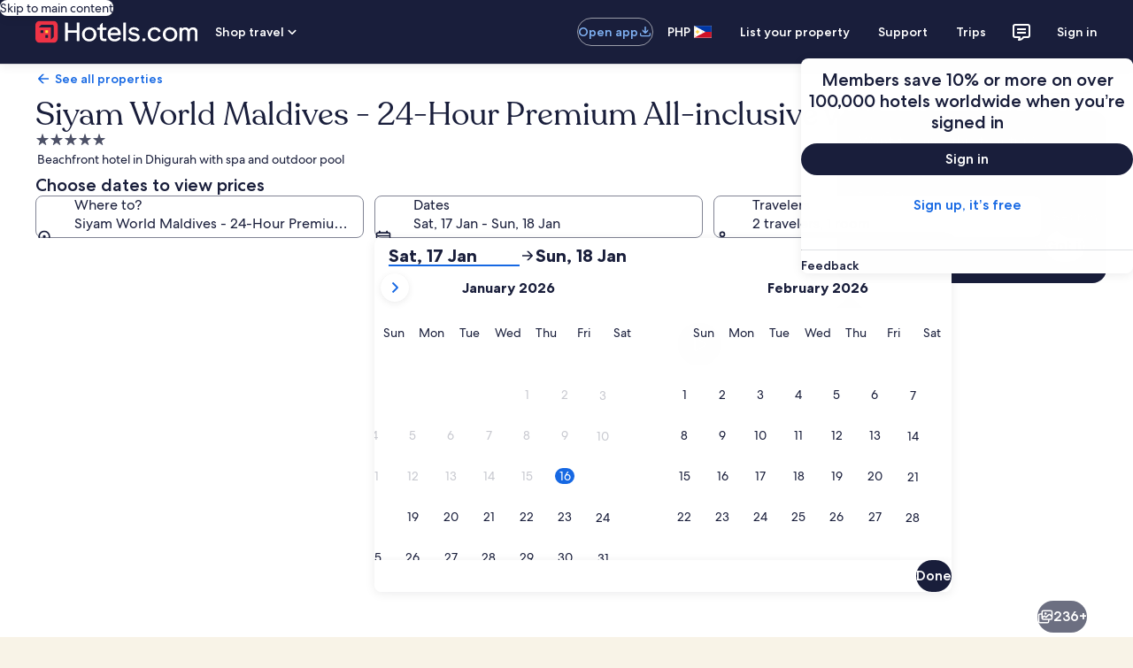

--- FILE ---
content_type: image/svg+xml
request_url: https://a.travel-assets.com/egds/marks/flags/au.svg
body_size: 629
content:
<svg fill="none" xmlns="http://www.w3.org/2000/svg" viewBox="0 0 20 14"><path fill="#012169" d="M0 0h20v14H0z"/><mask id="a" maskUnits="userSpaceOnUse" x="0" y="0" width="11" height="8"><path fill-rule="evenodd" clip-rule="evenodd" d="M.076 1a1 1 0 011-1h9.81v7.77H.077V1z" fill="#fff"/></mask><g mask="url(#a)"><path fill-rule="evenodd" clip-rule="evenodd" d="M-.06 5.18h4.19v2.703h2.618V5.18h4.189V2.928h-4.19V.225H4.13v2.703H-.06V5.18z" fill="#fff"/><path d="M.104.031L11.45 7.685l-.504.747L-.4.778.104.031z" fill="#fff"/><path d="M-.397 7.333l11.119-7.5.503.747L.107 8.08l-.504-.747z" fill="#fff"/><path fill-rule="evenodd" clip-rule="evenodd" d="M11.408-.082a.15.15 0 01-.043.207L7.086 2.94a.15.15 0 01-.165-.25L11.2-.125a.15.15 0 01.208.043zM11.13 8.076a.15.15 0 00-.039-.209L7.087 5.113a.15.15 0 10-.17.247l4.004 2.754a.15.15 0 00.209-.038zM-.645.08A.15.15 0 01-.437.04l3.922 2.643a.15.15 0 01-.167.249L-.605.289A.15.15 0 01-.645.08zM-1.06 8.433a.15.15 0 00.209.036l4.435-3.11a.15.15 0 10-.173-.245l-4.435 3.11a.15.15 0 00-.036.209z" fill="#E4002B"/><path fill-rule="evenodd" clip-rule="evenodd" d="M.076 4.826h4.633v3.09h1.545v-3.09h4.633V3.282H6.254V.193H4.709v3.089H.076v1.544z" fill="#E4002B"/></g><path fill-rule="evenodd" clip-rule="evenodd" d="M5.313 11.719l-.678.626.067-.92-.913-.14.762-.521-.46-.8.883.27.339-.859.338.859.883-.27-.46.8.762.521-.913.14.067.92-.677-.626zM15.938 2.656l-.407.376.04-.552-.547-.084.457-.313-.277-.48.53.162.204-.515.203.515.53-.162-.276.48.457.313-.548.084.04.552-.407-.376zM13.438 8.281l-.407.376.04-.552-.547-.084.457-.313-.277-.48.53.162.204-.515.203.515.53-.162-.276.48.457.313-.548.084.04.552-.406-.376zM15.938 12.031l-.407.376.04-.552-.547-.084.457-.313-.277-.48.53.162.204-.515.203.515.53-.162-.276.48.457.313-.548.084.04.552-.407-.376zM17.813 5.781l-.407.376.04-.552-.548-.084.457-.313-.276-.48.53.162.203-.515.204.515.53-.162-.276.48.457.313-.548.084.04.552-.407-.376zM16.875 9.03l-.367.226.1-.42-.327-.28.43-.032.164-.399.165.399.43.033-.329.28.101.419-.367-.226z" fill="#fff"/><path d="M1 .25h18v-.5H1v.5zM19.75 1v12h.5V1h-.5zM19 13.75H1v.5h18v-.5zM.25 13V1h-.5v12h.5zm.75.75A.75.75 0 01.25 13h-.5c0 .69.56 1.25 1.25 1.25v-.5zM19.75 13a.75.75 0 01-.75.75v.5c.69 0 1.25-.56 1.25-1.25h-.5zM19 .25a.75.75 0 01.75.75h.5c0-.69-.56-1.25-1.25-1.25v.5zM1-.25C.31-.25-.25.31-.25 1h.5A.75.75 0 011 .25v-.5z" fill="#94949E"/></svg>

--- FILE ---
content_type: image/svg+xml
request_url: https://a.travel-assets.com/egds/marks/flags/uk.svg
body_size: 321
content:
<svg fill="none" xmlns="http://www.w3.org/2000/svg" viewBox="0 0 20 14"><g clip-path="url(#clip0)"><path fill-rule="evenodd" clip-rule="evenodd" d="M0 0h20v13.75H0V0z" fill="#012169"/><path d="M5.104 9.281L-.8 13.264l.932 1.382 7.442-5.02v4.655h4.844v-4.234l6.817 4.599.932-1.382-5.905-3.983h5.905V5.115h-5.905l5.905-3.983-.932-1.382-6.817 4.598V.115H7.574V4.77L.132-.25-.8 1.132l5.905 3.983h-5.28V9.28h5.28z" fill="#fff"/><path d="M13 4.9L20.2 0M13.313 9.53l7.408 5.095M6.256 4.89L-1 0M6.205 9.5L-1.5 14.753" stroke="#C8102E" stroke-width=".667" stroke-linecap="round"/><path fill-rule="evenodd" clip-rule="evenodd" d="M0 8.571h8.571v5.715h2.858V8.57H20V5.714h-8.571V0H8.57v5.714H0v2.857z" fill="#C8102E"/><path d="M1 .25h18v-.5H1v.5zM19.75 1v12h.5V1h-.5zM19 13.75H1v.5h18v-.5zM.25 13V1h-.5v12h.5zm.75.75A.75.75 0 01.25 13h-.5c0 .69.56 1.25 1.25 1.25v-.5zM19.75 13a.75.75 0 01-.75.75v.5c.69 0 1.25-.56 1.25-1.25h-.5zM19 .25a.75.75 0 01.75.75h.5c0-.69-.56-1.25-1.25-1.25v.5zM1-.25C.31-.25-.25.31-.25 1h.5A.75.75 0 011 .25v-.5z" fill="#94949E"/></g><defs><clipPath id="clip0"><path d="M0 1a1 1 0 011-1h18a1 1 0 011 1v12a1 1 0 01-1 1H1a1 1 0 01-1-1V1z" fill="#fff"/></clipPath></defs></svg>